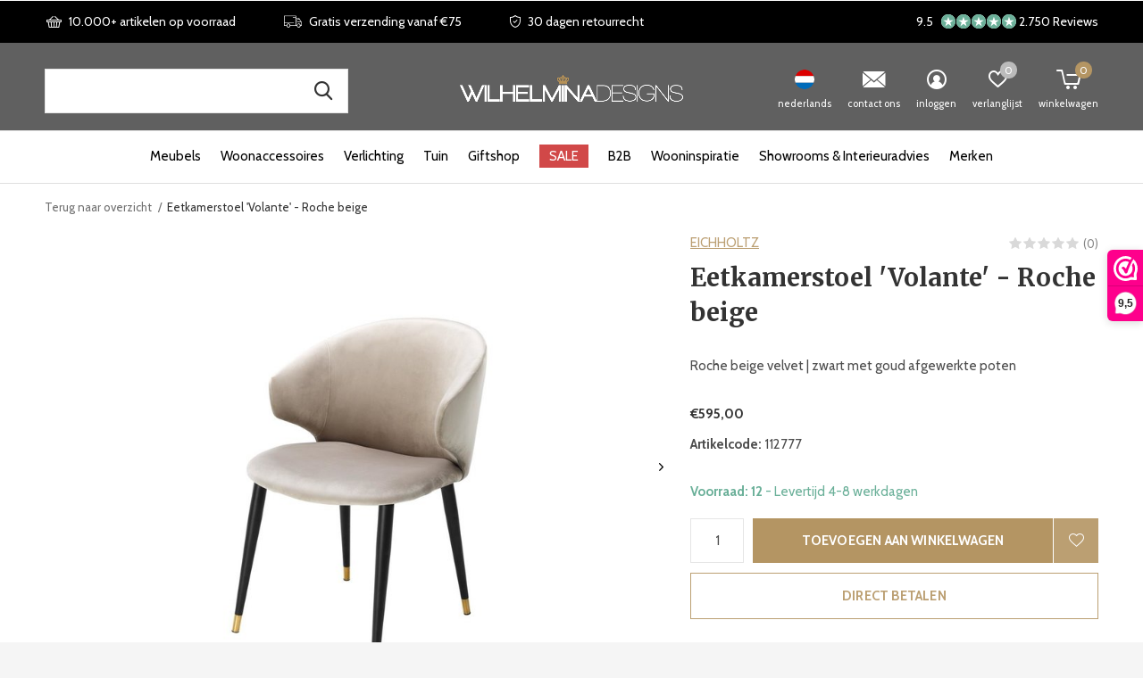

--- FILE ---
content_type: application/javascript
request_url: https://cdn.webshopapp.com/shops/15195/themes/177210/assets/custom.js?20260121113457
body_size: 17692
content:
/* -------------------------------------------

		Name:		Theme Access
		Date:		2019/03/01
		Author:		http://dmws.nl

---------------------------------------------  */

/*global jQuery, document, yall, setTimeout, Cookies, window */
var i = 0,
	img_lazy = document.querySelectorAll('img[data-src]:not(.dont)');
for (i = 0; i < img_lazy.length; i = i + 1) {
	img_lazy[i].setAttribute('loading', 'lazy');
	img_lazy[i].classList.add('lazy');
	img_lazy[i].setAttribute('src', img_lazy[i]?.dataset?.src);
}
document.addEventListener("DOMContentLoaded", function () {
	"use strict";
	// yall({
	// 	 observeChanges: true,
	// threshold: 500,
	// });
});
jQuery(function () {
  
     window.setTimeout( function(){
        if(showSecondImage == true || showSecondImage == 1){
          $('.list-collection li').on('mouseover', fetchSecondProductImage);
          $('.list-collection li').on('mouseleave', hideSecondImage);
        };	
      }, 0);
    
    function fetchSecondProductImage(){  
      if(!$(this).hasClass("no-product")) {
        if(!$('html').hasClass('mobile')){
          if ($(this).hasClass("getted-image")) {
            $(this).find('.second-image').show();
          }else{

            var self = $( this ),
                url = $( this ).data('url').replace('.html', '.ajax').replace('http://', 'https://');

            $.get(url, function(product){
              if( product.images.length > 1 ) {
                let imageSize = imageRatio + 'x',
                    imageSource = product.images[ 1 ].replace( '50x50x2', '675x495x' + imageFill );

                self.find( 'figure img' ).before( $('<img />', { src: imageSource, alt: product.title, class: 'second-image', width: '205', height: '305', loading: 'lazy' }));
              }
            });
            $(this).addClass('getted-image');
          }
        }
      }
    } 
    
    function hideSecondImage (){    
      if(!$('html').hasClass('mobile')){
    		$(this).find('.second-image').hide();
      }
		}
  
	"use strict";
	var
		// $ = jQuery.noConflict(),
		html_tag = $(document.documentElement),
		body_tag = $(document.getElementsByTagName('body')),

		footer_id = $(document.getElementById('footer')),
		top_id = $(document.getElementById('top')),

		accordion_a = $(document.getElementsByClassName('accordion-a')),
		check_color = $(document.getElementsByClassName('check-color')),
    checkout_button = $(document.getElementById('checkoutButton')),
		form_cart = $(document.getElementsByClassName('form-cart')),
		form_comment = $(document.getElementsByClassName('form-comment')),
		form_filter = $(document.getElementsByClassName('form-filter')),
		form_inline = $(document.getElementsByClassName('form-inline')),
		form_newsletter = $(document.getElementsByClassName('form-newsletter')),
		form_product = $(document.getElementsByClassName('form-product')),
		form_welcome = $(document.getElementsByClassName('form-welcome')),
		heading_rating = $(document.getElementsByClassName('heading-rating')),
		heading_wide = $(document.getElementsByClassName('heading-wide')),
		input_tag = $(':input'),
		input_inline = $(document.getElementsByClassName('input-inline')),
    list_big = $(document.getElementsByClassName('list-big')),
		list_comments = $(document.getElementsByClassName('list-comments')),
		list_collection = $(document.getElementsByClassName('list-collection')),
		list_news = $(document.getElementsByClassName('list-news')),
		list_product = $(document.getElementsByClassName('list-product')),
		list_slider = $(document.getElementsByClassName('list-slider')),
		module_featured = $(document.getElementsByClassName('module-featured')),
		module_product = $(document.getElementsByClassName('module-product')),
		singleStar = function () {
			return $('<span class="star"><span class="fill"></span></span>');
		},
		tabs_class = $('[class*="tabs"]:not(.tabs-inner, .tabs-header)'),
		ui_slider_a = $(document.getElementsByClassName('ui-slider-a')),
		loadRes = function (u, c, i) {
			if (html_tag.is('.' + i)) {
				c();
				return true;
			}
			var s = document.createElement('script');
			s.src = u;
			s.async = true;
			s.onload = c;
			document.body.appendChild(s);
			html_tag.not('.' + i).addClass(i);
			return true;
		},
		Default = {
			utils: {
				forms: function () {
					if (input_inline.length || form_newsletter.length || form_inline.length || form_welcome.length || heading_wide.filter('form').length) {
						input_inline.add(form_newsletter).add(heading_wide.filter('form')).add(form_inline).add(form_welcome).add(top_id.children('form')).find('label:not(.hidden) + :input:not(select, :button)').each(function () {
							$(this).attr('placeholder', $(this).siblings('label').text()).siblings('label').addClass('hidden').attr('aria-hidden', true);
						});
					}
					if (form_comment.length) {
						form_comment.find('label:not(.hidden) + :input:not(select, :button)').each(function () {
							$(this).attr('placeholder', $(this).siblings('label').text()).siblings('label').attr('aria-hidden', true);
						});
					}
					if (form_comment.length) {
						form_comment.find('[required]').siblings('label').append('<span class="overlay-c">*</span>');
					}
					if (input_tag.filter('[type="number"]').length) {
						input_tag.filter('[type="number"]').semanticNumber();
					}
					if (form_cart.length) {
						form_cart.each(function () {
							$(this).find('button').clone().addClass('clone').appendTo($(this));
						});
					}
					if (form_filter.length) {
						form_filter.wrapInner('<div class="inner"></div>').append('<a href="./" class="close">Close</a>').children('.inner').children(':header:not(:first-child)').add(form_filter.find('.desktop-hide :header')).addClass('header').each(function () {
							if ($(this).is(':not(.toggle)')) {
								$(this).next().addClass('hidden');
							}
						}).append('<a href="./"></a>').children('a').on('click', function () {
							$(this).closest(':header').toggleClass('toggle mobile-toggle').next().toggleClass('hidden');
							return false;
						});
						form_filter.find('.inner .submit').each(function () {
							$(this).insertAfter($(this).closest('.inner'));
						});
						form_filter.children('a.close').on('click', function () {
							html_tag.removeClass('filter-active');
							return false;
						}).closest('#content').addClass('has-filter');
						// if (jQuery.browser.mobile) {
						// 	form_filter.find('select').semanticSelect();
						// }
					}
					if (ui_slider_a.length) {
						ui_slider_a.each(function () {
							$(this).prepend('<p class="legend"><span>'+shopCurrency + $(this).find('input:first').val().replace('.', ',') + '</span> - <span>'+shopCurrency + $(this).find('input:last').val().replace('.', ',') + '</span></p>');
							$(this).append('<div class="slider"></div>').children('.slider').slider({
								range: true,
								min: +$(this).closest('.ui-slider-a').find('input:first').attr('min'),
								max: +$(this).closest('.ui-slider-a').find('input:last').attr('max'),
								step: 0.01,
								values: [$(this).closest('.ui-slider-a').find('input:first').val(), $(this).closest('.ui-slider-a').find('input:last').val()],
								slide: function (event, ui) {
									$(this).closest('.ui-slider-a').find('input:first').val(ui.values[0]);
									$(this).closest('.ui-slider-a').find('input:last').val(ui.values[1]);
									$(this).closest('.ui-slider-a').find('.legend span:first').text(shopCurrency + ui.values[0]);
									$(this).closest('.ui-slider-a').find('.legend span:last').text(shopCurrency + ui.values[1]);
								},
								stop: function () {
									$(this).closest('form').submit();
									html_tag.addClass('loading');
								}
							});
						});
					}
				},
				date: function () {
					if (footer_id.find('.date').length) {
						footer_id.find('.date').text((new Date()).getFullYear());
					}
				},
        top: function () {
					// if (top_id.children('p:not(#logo)').length) {
					// html_tag.delay(300).queue(function () {
					// var announcement = getCookie('announcement');
					// if (!announcement) $(this).addClass('has-bar').dequeue();
					// });
					// top_id.find('.announcement a.close').on('click', function () {
					// setCookie('announcement','hide',7);
					// });
					// }
					if (top_id.is('.v1')) {
						footer_id.after('<nav id="bottom"><ul>' + top_id.filter('.v1').find('#nav').children('ul:first-child').next('ul').html() + '</ul></nav>');
						html_tag.addClass('has-bottom');
					}
					if (top_id.filter(':not(.v2)').find('.list-usp:not(.mobile-hide)').length) {
						top_id.find('.list-usp:not(.mobile-hide)').each(function () {
							if ($(this).children().length > 1) {
								$(this).addClass('desktop-only').clone().removeClass('desktop-only').addClass('desktop-hide').insertAfter($(this));
								$(this).next('.desktop-hide').owlLayout().children('.inner').owlCarousel({
									loop: true,
									nav: false,
									dots: false,
									autoplay: true,
									autoplayTimeout: 3000,
									autoHeight: true,
									lazyLoad: true,
									margin: 0,
									items: 1,
									onInitialized: function () {
										$(this.$element).owlSemantic();
									},
									onTranslated: function () {
										$(this.$element).owlSemantic();
									}
								});
							}
						});
					}
				},
				ratings: function () {
					$('[data-val][data-of]').wrapInner('<span class="label"></span>').prepend('<span class="rating"></span>').each(function () {
						var i = 1,
							ss,
							rateContainer = $(this),
							maxStars = $(this).attr('data-of'),
							rate = rateContainer.data('val').toString().split('.');
						while (i <= maxStars) {
							ss = singleStar();
							rateContainer.children('.rating').append(ss);
							if (i <= rate[0]) {
                var bgold = "data:image/svg+xml,%3Csvg xmlns='http://www.w3.org/2000/svg' viewBox='0 0 16.3 16.3' enable-background='new 0 0 16.3 16.3'%3E%3Cstyle type='text/css'%3E.st0%7Bfill:%2399BC34;%7D .st1%7Bfill:%23fff;%7D%3C/style%3E%3Cpath d='M0 0v16.3h16.3V0H0zm10.6 10.3l1 3.2L8.1 11l-3.5 2.6 1.3-4.1-3.5-2.6h4.4l1.3-4.1 1.3 4.1h4.4l-3.5 2.6L8.2 11l2.4-.7zM8.1 11h.1-.1z' class='st0'/%3E%3Cpath d='M13.8 6.9H9.5L8.1 2.7 6.8 6.9H2.4l3.5 2.5-1.3 4.2L8.1 11h.1l2.1-1.6zM11.7 13.6l-1.1-3.3-2.4.7h-.1z' class='st1'/%3E%3C/svg%3E";
								ss.children().css({"width": "100%"});
							} else if (+rate[1] > 0) {
								ss.children().css('width', (rate[1] * (rate[1].length === 1 ? 10 : 1)) + '%');
								rate[1] = 0;
							}
							i = i + 1;
						}
					});
				},
				mobile: function () {
					if (jQuery.browser.mobile) {
						html_tag.removeClass('no-mobile').addClass('mobile');
					} else {
						html_tag.removeClass('mobile').addClass('no-mobile');
						if (input_tag.filter('select').length) {
							//input_tag.filter('select').semanticSelect();
							input_tag.filter('select[data-prefix]').each(function () {
								$(this).parents('.semantic-select-wrapper').find('ul li:not(.hidden) a').prepend('<span>' + $(this).attr('data-prefix') + '</span> ');
							});
						}
					}
					if (input_tag.filter('select:has([data-color])').length) {
						input_tag.filter('select:has([data-color])').addClass('has-color').closest('.semantic-select-wrapper').addClass('has-color');
					}
				},
				owl: function () {
					if (module_featured.length) {
						module_featured.each(function () {
							if ($(this).children().length > 1) {
								$(this).owlLayout().children('.inner').owlCarousel({
									loop: true,
									nav: false,
									dots: true,
									autoHeight: true,
									lazyLoad: true,
									margin: 0,
									items: 1,
                  autoplay:true,
                  autoplayTimeout:heroSpeed,
                  autoplayHoverPause:true,
									onInitialized: function () {
										$(this.$element).owlSemantic();
									},
									onTranslated: function () {
										$(this.$element).owlSemantic();
									}
								});
							}
						});
					}
					if (list_news.filter('.slider').length) {
						list_news.filter('.slider').each(function () {
							if ($(this).children().length > 1) {
								$(this).owlLayout().children('.inner').owlCarousel({
									loop: false,
									nav: true,
									dots: true,
									autoHeight: true,
									lazyLoad: true,
									margin: 25,
									items: 1,
									onInitialized: function () {
										$(this.$element).owlSemantic();
									},
									onTranslated: function () {
										$(this.$element).owlSemantic();
									},
									responsive: {
										760: {
											autoWidth: true
										}
									}
								});
							}
						});
					}
					if (list_collection.find('figure:has(img + img)').length) {
						list_collection.find('figure:has(img + img)').each(function () {
							if ($(this).children().length > 1) {
								$(this).owlLayout().children('.inner').owlCarousel({
									loop: true,
									nav: false,
									dots: true,
									autoHeight: true,
									lazyLoad: true,
									margin: 0,
									items: 1,
									onInitialized: function () {
										$(this.$element).owlSemantic();
									},
									onTranslated: function () {
										$(this.$element).owlSemantic();
									}
								});
							}
						});
					}
					if ($('link[href*="ola"]').length) {
						if (list_collection.filter('.slider').length) {
							list_collection.filter('.slider').each(function () {
								if ($(this).children().length > 1) {
									$(this).owlLayout().children('.inner').owlCarousel({
										loop: false,
										nav: true,
										dots: true,
										autoHeight: true,
										lazyLoad: true,
										margin: 0,
										onInitialized: function () {
											$(this.$element).owlSemantic();
										},
										onTranslated: function () {
											$(this.$element).owlSemantic();
										},
										responsive: {
											0: {
												autoWidth: true,
												margin: 0
											},
											760: {
												items: 3,
												autoWidth: false
											},
											1000: {
												items: 4,
												margin: 0
											}
										}
									});
								}
							});
						}
					} else {
						if (list_collection.filter('.slider').length) {
							list_collection.filter('.slider').each(function () {
								if ($(this).children().length > 1) {
                  var loopValue;
                  if ($(window).width() > 1000 && $(this).children().length > 4 ) {
                    loopValue = true;
                  } else if ( $(window).width() > 760 && $(this).children().length > 3 ) {
                    loopValue = true;  
                  } else if ( $(window).width() < 760 ) {
                    loopValue = true;
                  } else {
                    loopValue = false;
                  }
									$(this).owlLayout().children('.inner').owlCarousel({
										loop: loopValue,
										nav: true,
										dots: true,
										autoHeight: false,
										lazyLoad: true,
										margin: 15,
										onInitialized: function () {
											$(this.$element).owlSemantic();
										},
										onTranslated: function () {
											$(this.$element).owlSemantic();
										},
										responsive: {
											0: {
												autoWidth: true,
												margin: 15
											},
											760: {
												items: 3,
												autoWidth: false
											},
											1000: {
												items: 4,
												margin: 25
											}
										}
									});
								}
							});
						}
					}
					if (list_product.length) {
						list_product.each(function () {
							if ($(this).children().length > 1) {
								$(this).addClass('mobile-hide').clone().removeClass('mobile-hide').addClass('mobile-only').insertAfter($(this));
								$(this).next('.mobile-only').each(function () {
									$(this).find('[data-fancybox-group]').each(function () {
										$(this).attr('data-fancybox-group', $(this).attr('data-fancybox-group') + '2');
									});
									$(this).owlLayout().children('.inner').owlCarousel({
										loop: false,
										nav: false,
										dots: true,
										autoHeight: true,
										lazyLoad: true,
										margin: 0,
										items: 1,
										onInitialized: function () {
											$(this.$element).owlSemantic();
										},
										onTranslated: function () {
											$(this.$element).owlSemantic();
										}
									});
									$(this).find('ul.label').appendTo($(this));
								});
							}
              if ($(this).is('.slider') && $(this).children().length > 1) {
								$(this).owlLayout();
								$(this).append('<ul class="pager custom"></ul>').children('.inner').children().each(function (i) {
									$(this).find('img:first').clone().wrap('<a href="./" role="button" data-slide-index="' + i + '"></a>').parent().appendTo($(this).parents('.is-slider:first').find('.pager.custom'));
								});
								$(this).children('.inner').owlCarousel({
									loop: false,
									nav: true,
									dots: false,
									autoHeight: true,
									lazyLoad: true,
									margin: 0,
									items: 1,
									onInitialized: function () {
										$(this.$element).owlSemantic();
									},
									onTranslated: function (event) {
										$(this.$element).owlSemantic();
										$(this.$element).parents('.is-slider:first').find('[data-slide-index]').removeClass('current').parent().children('[data-slide-index="' + event.item.index + '"]').addClass('current');
									}
								});
								$(this).find('a[data-slide-index]').wrap('<li></li>').each(function () {
									if ($(this).parent().is(':first-child')) {
										$(this).addClass('current').attr('aria-pressed', true);
									} else {
										$(this).attr('aria-pressed', false);
									}
								}).on('click', function () {
									var n = $(this),
										f = n.parents('.is-slider:first');
									f.find('.pager a[data-slide-index]').each(function (k, v) {
										if ((v = $(v)).is('[data-slide-index="' + n.attr('data-slide-index') + '"]')) {
											v.attr('aria-pressed', true).addClass('current');
										} else {
											v.attr('aria-pressed', false).removeClass('current');
										}
									});
									f.find('.owl-carousel:first').trigger('to.owl.carousel', n.attr('data-slide-index'));
									return false;
								});
								$(this).find('.custom.pager').each(function () {
									if ($(this).children().length > 6) {
										$(this).addClass('thumb-slider').wrapInner('<div class="inner owl-carousel"></div>').children('.inner').children().wrap('<div class="item"></div>');
										$(this).children('.inner').owlCarousel({
											nav: true,
											dots: false,
											autoHeight: true,
											loop: false,
											items: 5,
											margin: 20,
											onInitialized: function () {
												$(this.$element).owlSemantic();
											},
											onTranslated: function () {
												$(this.$element).owlSemantic();
											},
											responsive: {
												/*0: {
													autoWidth: true,
													margin: 15
												},*/
												760: {
													items: 6,
													margin: 34
												},
												1000: {
													items: 5,
													margin: 20
												},
												1350: {
													items: 6,
													margin: 34
												}
											}
										});
									}
								});
								$(this).find('ul.label').appendTo($(this));
							}
						});
					}
					if (list_slider.length) {
						list_slider.each(function () {
							$(this).addClass('items-' + $(this).children('li').length);
							if ($(this).children().length > 1) {
								$(this).addClass('is-slider').wrapInner('<div class="inner owl-carousel"></div>').children('.inner').children().wrap('<div class="item"></div>');
								$(this).append('<ul class="pager custom"></ul>').children('.inner').children().each(function (i) {
									$(this).find('img:first').clone().wrap('<a href="./" role="button" data-slide-index="' + i + '"></a>').parent().appendTo($(this).parents('.is-slider:first').find('.pager.custom'));
								});
								$(this).children('.inner').owlCarousel({
									nav: false,
									dots: false,
									autoHeight: true,
									loop: false,
									items: 1,
									margin: 0,
									onInitialized: function () {
										$(this.$element).owlSemantic();
									},
									onTranslated: function (event) {
										$(this.$element).owlSemantic();
										$(this.$element).parents('.is-slider:first').find('[data-slide-index]').removeClass('current').parent().children('[data-slide-index="' + event.item.index + '"]').addClass('current');
									}
								});
								$(this).find('a[data-slide-index]').wrap('<li></li>').each(function () {
									if ($(this).parent().is(':first-child')) {
										$(this).addClass('current').attr('aria-pressed', true);
									} else {
										$(this).attr('aria-pressed', false);
									}
								}).on('click', function () {
									var n = $(this),
										f = n.parents('.is-slider:first');
									f.find('.pager a[data-slide-index]').each(function (k, v) {
										if ((v = $(v)).is('[data-slide-index="' + n.attr('data-slide-index') + '"]')) {
											v.attr('aria-pressed', true).addClass('current');
										} else {
											v.attr('aria-pressed', false).removeClass('current');
										}
									});
									f.find('.owl-carousel:first').trigger('to.owl.carousel', n.attr('data-slide-index'));
									return false;
								});
							}
							$(this).find('ul.label').appendTo($(this));
						});
					}
				},
				cookie: function () {
					if (Cookies.get('notification') === 'no') {
						html_tag.addClass('cookie-sent');
					}
					if (!html_tag.is('.cookie-sent')) {
						body_tag.append('<p id="cookie"><span class="text">Door het gebruiken van onze website, ga je akkoord met het gebruik van cookies om onze website te verbeteren.</span> <span class="link"><a class="close" href="./">Dit bericht verbergen</a> <a href="./">Meer over cookies</a></span></p>');
					} else {
						footer_id.after('<a class="totop" href="#root">Scroll to top</a>');
					}
					var cookie_tag = $(document.getElementById('cookie'));
					body_tag.css('padding-bottom', cookie_tag.outerHeight());
					cookie_tag.find('a.close').off().on('click', function () {
						Cookies.set('notification', 'no');
						cookie_tag.addClass('toggle').attr('aria-hidden', true).attr('focusable', false).find('a').attr('tabindex', -1);
						body_tag.css('padding-bottom', 0);
						return false;
					});
					cookie_tag.append('<a class="totop" href="#root">Scroll to top</a>');
				},
				done: function () {
					var tag = document.createElement('script');
					tag.src = scriptsUrl;
					document.body.appendChild(tag);
				},
				popups: function () {
					var loadPopup = function (id) {
							loadRes(popupUrl, function () {
								if ($.fn.semanticPopup !== undefined) {
									var cde = $(document.querySelectorAll('[class^="popup-"]:not(html)'));
									if (cde && !html_tag.is('.spi')) {
										cde.semanticPopup();
									}
									$.openPopup(id);
								}
							}, 'popup-loaded');
						},
						dt = decodeURIComponent(document.location.hash.substring(1));
          loadPopup($('.news-letter-popup'));
					$('a[data-popup]').on('click', function () {
						loadPopup($(this).attr('data-popup'));
						return false;
					});
					if (document.location.hash.length) {
						if (dt) {
							loadPopup(dt);
						}
					}
				},
				miscellaneous: function () {
          body_tag.on('lazyload-again', function (event, element) {
            element.find('img:not(.dont)').each(function() {$(this).addClass('lazy');});
            element.find('.lazy-bg').addClass('lazy-bg-loaded').removeClass('lazy-bg');
            yall();
          })
          $('input.quantity').on('change', function () {
						var guiCartClickTime = new Date().getTime(),
							guiCartLastUpdate = guiCartClickTime,
							qst = 0;
						clearTimeout(qst);
						qst = setTimeout(function () {
							guiCartUpdate($('#gui-form-cart'));
						}, 1500);
					});
					var plmin = $('.quantity').closest('.semantic-number').find('a.btn.plu, a.btn.min');
          console.log(plmin);
					if (plmin.length) {
						plmin.on('click', function () {
							//console.log('btn plu min');
							$(this).closest('.semantic-number').find('.quantity').trigger('change', true);
							return false;
						});
					}
					if (list_news.find('li:has(figure a)').length) {
						list_news.find('li:has(figure a)').each(function () {
							$(this).find('a:first').attr({
								'tabindex': -1,
								'aria-hidden': true,
								'focusable': false
							}).clone().removeAttr('tabindex aria-hidden focusable').addClass('clone').prependTo($(this));
							$(this).find('a.clone').prev().addClass('last-child').closest('li').find('a.clone').children().remove();
						});
					}
					if (accordion_a.length) {
						accordion_a.semanticAccordion().each(function () {
							if ($(this).is('.accordion-b')) {
								$(this).find('.header').addClass('toggle').next('div').show();
							}
						});
					}
					if (list_collection.length) {
						list_collection.each(function () {
							$(this).find('form :input').on('change', function () {
								$(this).closest('form').addClass('chosen');
							});
							$(this).find('li.wide').each(function () {
								$(this).clone().addClass('three').insertBefore($(this).prev());
							});
              $(this).find('li:has(.label)').addClass('has-label');
							$(this).find('li.has-label:has(li.btn:only-child)').removeClass('has-label');
						});
						$(window).on('load', function () {
							list_collection.find('li + li.empty').each(function () {
								$(this).css('height', $(this).prev().find('figure').outerHeight());
							});
						});
						$(window).on('resize', function () {
							list_collection.find('li + li.empty').each(function () {
								$(this).css('height', $(this).prev().find('figure').outerHeight());
							});
						});
					}
					if (check_color.length) {
						check_color.find('[data-color]').each(function () {
							$(this).find('label').append('<span class="color" style="background:' + $(this).attr('data-color') + '";"></span>');
						});
					}
					if (tabs_class.length) {
						tabs_class.semanticTabs();
            tabs_class.filter('.tabs-b').find('.tabs-header:first').addClass('toggle').next('.tabs-inner').addClass('toggle');
					}
					// if (module_product.length) {
					// 	module_product.filter(':not(.a)').each(function () {
					// 		$(this).find('header:first').addClass('mobile-hide module-product-header').clone().removeClass('mobile-hide').addClass('mobile-only').insertBefore($(this));
					// 	});
					// }
					if (list_comments.filter('.a').length) {
						list_comments.filter('.a').find('p').each(function () {
							if ($(this).outerHeight() > 75) {
								$(this).addClass('clip');
							}
							$(this).after('<a class="toggle" href="./">Read more</a>').next('a.toggle').on('click', function () {
								$(this).prev('.clip').removeClass('clip').next('a.toggle').remove();
								return false;
							});
						});
					}
					if (heading_rating.length) {
						heading_rating.each(function () {
							$(this).find(':header').addClass('header').append('<a class="toggle" href="./"></a>').children('a.toggle').on('click', function () {
								$(this).parents('.heading-rating').toggleClass('toggle');
								return false;
							});
						});
					}
					if (form_product.find('.fieldset:has(.check-color)').length) {
						form_product.find('.fieldset:has(.check-color)').addClass('has-colors');
					}
          checkout_button.on('click', function () {
						var formAction = $(this).closest('form').attr('action'),
							form = $(this).closest('form');
						$.ajax({
							url: formAction,
							data: form.serialize(),
							cache: false,
							success: function () {
								window.location.href = checkoutLink;
							},
							error: function () {
								alert('Something is wrong');
							}
						});
					});
          //$(window).on('load', function () {
					if (list_big.filter('.cols').length) {
						list_big.filter('.cols').each(function () {
							$(this).isotope({
								masonry: {
									columnWidth: 1
								}
							});
						});
					}
					//});
				}
			}

		};

	setTimeout(function () {
		Default.utils.date();
		Default.utils.forms();
		Default.utils.miscellaneous();
    Default.utils.top();
		Default.utils.popups();
		Default.utils.owl();
		// Default.utils.cookie();
		Default.utils.mobile();
		Default.utils.ratings();
		Default.utils.done();    
	}, 0);
});

/* CUSTOM JS */

jQuery(function ($) {
  
  if (Cookies.get('has-newsletter') != 'no') {
    newsLetterSeconds = parseFloat(newsLetterSeconds);
    newsLetterSeconds = newsLetterSeconds * 1000;
    setTimeout(
    function() 
    {
      $('.news-letter-popup').addClass('shown');
    }, newsLetterSeconds);
  }
  
  /* ------------- SHIPPING COUNTDOWN ------------- */
  
  var startTimer = false;
  
  for(var i=0; i<showDays.length; i++){
    var name = showDays[i];
    if(name == new Date().getDay()){
      startTimer = true;
    }
  }
  
  if(startTimer){
    var showFromDate = [showFrom,00,00];
    var fromDate = new Date();
    fromDate.setHours(showFromDate[0]);
    fromDate.setMinutes(showFromDate[1]);
    fromDate.setSeconds(showFromDate[2]);

    var nowDate = new Date();
    if (nowDate > fromDate && (parseInt(freeShippingFrom) > nowDate.getHours())){
      var myreset = [freeShippingFrom,00,00];
      var mycountdown = startCountdown();

      function startCountdown(){
        var enddate = calculateEndDate();
        return setInterval(function(){tickTock(calculateStartDate(),enddate)}, 1000);
      }
      function calculateStartDate(){
        return new Date();
      }
      function calculateEndDate(){
          var enddate = new Date();
          enddate.setHours(myreset[0]);
          enddate.setMinutes(myreset[1]);
          enddate.setSeconds(myreset[2]);
          return enddate;
      }
      function tickTock(startdate, enddate){
        var diff = enddate.getTime() - startdate.getTime(); 
        d = diff >= 0 ? diff : diff + 24*3600*1000;
        var h = Math.floor(d / 3600 / 1000);
        var m = Math.floor(d / 60 / 1000) - 60*h; 
        var s = Math.floor(d / 1000) - 3600*h - 60*m; 
        printCountdown(h,m,s);
      }

      function printCountdown(h,m,s){
        var zeroSec = '';
        var zeroMin = '';
        var zeroHour = '';
        if(s.toString().length < 2){ 
          zeroSec = '0'; 
        }
        if(m.toString().length < 2){
          zeroMin = '0';
        }
        if(h.toString().length < 2){
          zeroHour = '0';
        }
        var t =  zeroHour + h.toString() + ' : ' +  zeroMin + m.toString() + ' : ' + '<span class="overlay-g">' + zeroSec + s.toString() + '</span>';
        $('#mycountdown').html(t); 
      }
      $('.countdown').removeClass('hidden');
    }
    else {
    	
    }
  }
  /* ------------- LIVESEARCH ------------- */
  
  $('.search-input').attr('value','');
  
  function liveSearch(cur){
    var form = cur.closest('form');
    var type = form.data('search-type');
    var autocomplete = $('.search-autocomplete[data-search-type="'+type+'"]');
    var input = $('[data-input='+type+']');

    var query = cur.val();

    var selectedFilters = form.serialize();  

    if(query.length > 1){
      
			$('#top > form > .search-autocomplete').parents('form').addClass('full').find('a.remove').removeAttr('tabindex');
      
      var foundCategories = {};

      $.each(categories_shop, function(index, category){
        if ((category.title.toLowerCase()).indexOf(query.toLowerCase()) >= 0) {
            foundCategories[category.id] = {'title': category.title, 'url': category.url};
        }
        if (category.subs) {
          $.each(category.subs, function(index, category){
            if ((category.title.toLowerCase()).indexOf(query.toLowerCase()) >= 0) {
                foundCategories[category.id] = {'title': category.title, 'url': category.url};
            }

            if (category.subs) {
              $.each(category.subs, function(index, category){
                if ((category.title.toLowerCase()).indexOf(query.toLowerCase()) >= 0) {
                  foundCategories[category.id] = {'title': category.title, 'url': category.url};
                }
              });
            }

          });
        }
      });
      
      // console.log(foundCategories);
      var loopIndex = 0;
      $.each(foundCategories, function(index, category){
        loopIndex++;
        if (loopIndex <= 12) {
          $('.search-autocomplete .feat-categories .cats ul').append('<li><a href="'+createUrl(category.url)+'">'+category.title+'</a></li>');
        }
      });

      var jsonUrl = searchUrl + query + '?limit='+3+'&'+selectedFilters+'&format=json';
      var ajaxUrl = searchUrl + query + '/page1.ajax?limit='+3+'&'+selectedFilters;

      $.get(ajaxUrl, function(json){
          var productsHtml = [];
          $.each(json.products, function(index, product){  
            var productHtml = '';
            var productTitle = product.image.replace('50x50x2', '90x120x' + imageFill);
            productHtml += '<li>';
            productHtml += '<a href="'+product.url+'">';
            productHtml += '<span class="img">';
            productHtml += '<img src="'+productTitle+'" alt="'+productTitle+'" width="45" height="60">';
            productHtml += '</span>';
            productHtml += product.title;
            productHtml += '<span>'+ product.price.price_money +'</span>';
            productHtml += '</a>';
            productHtml += '</li>';
            productsHtml.push(productHtml);
          });

        productsHtml = productsHtml.join('');

        autocomplete.find('.list-cart.small').empty();
        autocomplete.find('.list-cart.small').html(productsHtml);
        if(productsHtml.length > 0){
        	autocomplete.find('.list-cart.small').append('<li class="btn"><a href="'+searchUrl+query+'/q='+query+'">'+ajaxTranslations['View all results']+'</a></li>');
        }else{
        	autocomplete.find('.list-cart.small').append('<li class="">'+ajaxTranslations['No products found']+'</li>');
        }
          
        });
    } 
  }
  
  $('#formSearch input').keyup(function(){
    liveSearch($(this));
  });
  
  /* ---------- AJAX VARIANTS ---------- */
  $(".variant-select-snippet span.variant").hide();
  $(".list-collection li").live('mouseenter', function(){
    if (!$(this).hasClass("no-ajax")) {

      if (!$(this).hasClass("filled")) {
      $(this).addClass('filled');
      var test = "filled";
      $(this).find( ".variant-select-snippet .variant select" ).append( $( "<option disabled selected>"+ chooseV +"</option>") );
      var self = $(this);
      var urlTest = $(this).find('.variant-select-snippet').data( "problem" ).replace( ".html", ".ajax" ).replace( "http://", "https://" );  
      $.get( urlTest, function( data ){
        if (data.variants.length != 0){
          self.find(".variant-select-snippet span.variant").show();
          self.find(".variant-select-snippet button.add-size-to-cart").removeClass('full-width');
        }
        //Object.keys( data.variants ).forEach( function( variant ){
        $.each(data.variants, function(index, variant){
          console.log(variant.id);
          var id = variant.id;
          var endis = null;
          if(data.variants[id].stock.available){
            endis = "";
          }
          else{
            endis="disabled";
          }
          self.find( ".variant-select-snippet .variant select" ).append( "<option class=option " + endis + " value='" + variant.id + "' data-price='"+ data.variants[id].price.price_money +"'>"+ data.variants[id].title +"</option>");
        });
      });
      }
    }
  });
  $(".variant-select-snippet span.variant select").on('change', function() {
    var optionSelected = $("option:selected", this),
    		optionSelectedPrice = optionSelected.data('price'),
    		priceElement = $(this).closest('li').find('.price'),
  			priceInnerElements = priceElement.children();
    priceElement.html(optionSelectedPrice);
    priceElement.append(priceInnerElements);
  });
  
  $( ".variant-select-snippet .add-size-to-cart" ).on( "click", function(e){
    if(template != 'pages/cart.rain'){
    e.preventDefault();
    var variant = $(this).parent().find( ".variant select" ).val();
    if(variant){
    var addUrl = basicUrl+"cart/add/"+ variant;
    }else{
    	var addUrl = $(this).closest('form').attr('action');
    }
    window.location.href = addUrl;
    }
  }); 
  
 if ($('main#content').children().last().attr('class') === 'form-newsletter'){
   $('main#content').children().last().addClass('homepage');
 }
  
  
 // WISHTLIST 
 $('.add-to-wishlist').on('click', function(){
    if (loggedIn) {
      var url = $(this).data('url');
      $(this).addClass('in-wishlist');        
      $(".items").addClass("jello-horizontal").delay(1000).queue(function(){
          $(this).removeClass("jello-horizontal").dequeue();
      });
//       var data = null;
//       $.post(url, function(data, status){
        
//       });
//       $.post(window.location.href, function(data, status){
        
//       });
      
//       console.log(data);
      // $.ajax({
      //   type: "POST",
      //   url: url,
      // });
      // $.ajax({
      //   type: "POST",
      //   url: window.location.href,
      // });
      $.ajax({
        type: "post",
        url: url,
        success: function (data) {
            $.ajax({
                type: "post",
                url: window.location.href,
                success: function (data) {
                  setTimeout(function(){
                    refreshWishlist();
                    // location.reload();
                  }, 300);
                }
            });
        }
    });
      
    }
  });
  if (shopSsl) {
    refreshWishlist();
  }
  function refreshWishlist () {
  if (loggedIn) {
    // console.log('test');
    $.get(wishlistUrl, function(data){
      var wishlist = data.wishlist;
      var items = 0;
      var wishlistIds = [];

      $.each(wishlist, function(index, item){
        items++;
        var product = item.item;
        wishlistIds.push(product.id);
      });
      var wishlistBtn = $('.add-to-wishlist'); 
      $.each(wishlistBtn, function(){
        var curId = $(this).data('id');
        var cur = $(this);
        if($.inArray(curId, wishlistIds) > -1){
          cur.addClass('in-wishlist');
        } else {
          cur.removeClass('in-wishlist');
        }    
      });
      if (items > 0) {
        $('[data-wishlist-items]').html(items);
      } else {
        $('[data-wishlist-items]').html('0');
      }
    });
  }
  }
  
  $('.open-login').on('click', function(){
    $(document.documentElement).addClass('login-active');
  });
  // END WISHLIST
  
  // COMPARE
  $('.open-compare').on('click', function(){
    $(document.documentElement).addClass('compare-active');
  });
  
  $('.compare-check').live('change', function(){
  	var cur = $(this);
    if ($(this).is(':checked')) {
    	var url = cur.data('add-url');
    } else {
    	var url = cur.data('del-url');
    }
    
    $.ajax({ type: "POST", url: url, });
    
    setTimeout(function(){
    	compare();
    }, 500);
    
  });
  
  $('.delete-compare').live('click', function(){
  	var url = $(this).attr('data-del-url');
    
    $(this).closest('.compare-product').remove();
    $.ajax({ type: "POST", url: url, });
    
    setTimeout(function(){
    	compare();
    }, 500);
    
  });
  
  function compare() {

    $.get(compareUrl, function(data){

        var products = data.page.compare;
        var compareIds = [];

        if (products) {
          products = products.reverse();
        }

        $('.compare-products').empty();

        if (products) {
          $('#compare-btn').addClass('active');
          $('[data-compare-items]').html(products.length);
        } else {
          $('#compare-btn').removeClass('active');
          $(document.documentElement).removeClass('compare-active');
          $('[data-compare-items]').html(0);
        }      

        if (products) {
        $.each(products, function(index, product){
          var html = '';
          compareIds.push(product.id);

            html += '<li class="compare-product">';
            html += '<figure>';
            html += '<img src="'+createImage(product.image, '220x260x1')+'" width="110" height="130">';
            html += '</figure>';
            html += '<h3>';
            html += '<span class="strong">'+product.brand.title+'</span>';
            html += '<a href="'+createUrl(product.url)+'" title="'+product.fulltitle+'">'+ product.title+'</a>';
            html += '<span>'+ product.variant+'</span>';
            html += '</h3>';
            html += '<p class="price">'+money(product.price.price)+'</p>';
            html += '<ul><li>';
            html += '<a class="delete-compare" data-del-url="'+createUrl(('compare/delete/'+product.vid))+'" href="javascript:;">'+ajaxTranslations['Delete']+'</a>';
            html += '</li></ul>';
            html += '</li>';

          $('.compare-products').prepend(html);

        });

        }

        $('.compare-check').each(function(){
          var curId = $(this).attr('data-id');
          curId = parseFloat(curId);
          var cur = $(this);

          if($.inArray(curId, compareIds) > -1){
             cur.prop('checked', 'checked');
          } else {
            cur.removeAttr('checked');
          }    
        });
      });
    }
		// END COMPARE
  
  	// JS HELPERS
    function createUrl(url) {
      url = basicUrl+url;
      return url;
    }
    function createUrlAssets(url) {
      url = assetsUrl+url;
      return url;
    }
    function createImage(id, format) {
      var imageUrl = '//static.webshopapp.com/shops/'+pad(shopId, 6)+'/files/'+pad(id, 9)+'/'+format+'/image.jpg';
      return imageUrl;
    }
    function money (price) {
      //price = parseFloat(price);
      price = parseFloat(price).toFixed(2);
      price += '';
      var x = price.split('.');
      var x1 = x[0];
      var x2 = x.length > 1 ? '.' + x[1] : '';
      var rgx = /(\d+)(\d{3})/;
      while (rgx.test(x1)) {
          x1 = x1.replace(rgx, '$1' + ',' + '$2');
      }
      var x3 =  (x1 + x2).split('.');
      var x4 = x3[0].replace(',', '.') + ',' + x3[1]; 
      if (price) {
        if ((priceStatus == 'login' && !loggedIn) || !priceStatus) {
          var priceMoney = shopCurrency+'--,--';
        } else {
          var priceMoney = shopCurrency+''+ x4;
        }
        if (shopCurrency == '$') {
          priceMoney = priceMoney.replace(',', '.');
        }
      } else {
        var priceMoney = '';
      }
      return priceMoney;
    }

    function pad (str, max) {
      str = str.toString();
      return str.length < max ? pad("0" + str, max) : str;
    }

    // function urlencode(str){
    //   return encodeURIComponent(str).replace(/!/g, '%21').replace(/'/g, '%27').replace(/\(/g, '%28').
    //     replace(/\)/g, '%29').replace(/\*/g, '%2A').replace(/%20/g, '+');
    // }
  	// END JS HELPERS
  
  	$('.product-configure-custom-option').wrap('<p></p>');
  
	/* ---------------- AJAX ADD TO CART, CARTPAGE ---------------- */

  if(template === 'pages/cart.rain'){
    $('.add-size-to-cart').on('click', function(e){
      e.preventDefault();
      var url = $(this).parents('form').attr('action');
      console.log(url);
      $.ajax({
        url: url,
        cache: true,
        success: function(data){
          window.location.href = window.location.origin + "/cart";
        }
      });
    });
    /* Loyalty rewards - START */
    $.ajax({
      url: basicUrl + "services/getEvaluateCartRewards/", 
      success: function(result){
        if(result.rewards){
          $.each(result.rewards, function(i, item) {
            var id = item.reward_id;
            var title = item.reward_name;
            var points = item.reward_points;
            var amount = item.discount_amount;
            var product = item.product_name;
            var quote_item_id = item.quote_item_id;
            var html = '<form action="' + basicUrl + 'cart/applyReward/" method="post"><div><div class="title">' + title + '</div><div class="for-product">'+ validFor +' ' + product + '</div></div><div class="actions"><span class="points">' + points + ' ' + pointsTranslation + '</span><button type="submit" class="gui-cart-rewards-list-apply-btn">'+ applyTranslation +'</button></div><input type="hidden" name="reward_id" value="' + id + '"></form>';
            $(".rewards-wrapper .rewards").append(html);
          });
        } else {
          $(".rewards .rewards-list").append(noRewards);
        }
      }
    });
    $.ajax({
      url: basicUrl + 'account/rewards/?format=json',
      success: function(data){
        if (data.account) {
          var points = data.account.points;
        }
        if(points){
          $('.total-points span').html(points);
        } else {
          $('.total-points').remove();
        }
      }
    });
    /* Loyalty rewards - END */
  }
	if(instaUser){
    $.ajax({
      url: 'https://apps.dmws.nl/instagram/getmedia.php?userToken=' + instaUser,
      success: function(data){
        var i = 1;
        amount = parseFloat(amount);
        $.each(data.data, function( key, value ) {
          if(value.media_type != 'VIDEO'){
           $('#instafeed').append('<div><a href="' + value.permalink + '" target="_blank"><img src="' + value.media_url + '" width="280" height="280"><ul>'+view+'</ul></a></div>');
          }else{
           $('#instafeed').append('<div><a href="' + value.permalink + '" target="_blank"><video width="280" height="280" autoplay muted loop><source src="' + value.media_url + '" type="video/mp4"></video><ul>'+view+'</ul></a></div>');
          }
          if (i == amount) {
            return false;
      		}
          i++;
        });
      }
    });
  }
  
  $(".filter-wrapper .toggle:contains('Categorie'), .filter-wrapper .toggle:contains('Kategorie'), .filter-wrapper .toggle:contains('Category'), .filter-wrapper .toggle:contains('Catégorie')").parent().addClass("disable-category");
  $(".filter-wrapper .header").append('<a href="./"></a>').children('a').on('click', function (e) {
    e.preventDefault();
    if ($(window).width() > 1000 ) {
      var toggleClass = "hidden";
    } else {
      var toggleClass = "show";
    }
    $(this).closest('.header').toggleClass('toggle mobile-toggle').next().toggleClass(toggleClass);
  });
  
  var url = $(location).attr("href");
  if (url.match("/sale/")) {
    $('.form-filter .disable-category').css("display", "block");
  }
  else if (url.match("/brands/")) {
    $('.form-filter .disable-category').css("display", "block");
  }
  else {
  }
});

window["commonninja-js-sdk"]=function(e){function t(i){if(n[i])return n[i].exports;var o=n[i]={i:i,l:!1,exports:{}};return e[i].call(o.exports,o,o.exports,t),o.l=!0,o.exports}var n={};return t.m=e,t.c=n,t.d=function(e,n,i){t.o(e,n)||Object.defineProperty(e,n,{configurable:!1,enumerable:!0,get:i})},t.n=function(e){var n=e&&e.__esModule?function(){return e.default}:function(){return e};return t.d(n,"a",n),n},t.o=function(e,t){return Object.prototype.hasOwnProperty.call(e,t)},t.p="",t(t.s=7)}([function(e,t,n){"use strict";n.d(t,"a",function(){return i}),n.d(t,"b",function(){return a}),n.d(t,"f",function(){return c}),n.d(t,"c",function(){return s}),n.d(t,"d",function(){return l}),n.d(t,"e",function(){return u});var i,o=n(1);!function(e){e.INSTALL="INSTALL",e.REQUEST="REQUEST",e.IMPRESSION="IMPRESSION",e.VIEW="VIEW"}(i||(i={}));var r;!function(e){e.CLICK="click",e.HOVER="hover",e.SCROL="scroll"}(r||(r={}));var a;!function(e){e.CLIENT="client",e.ENGAGEMENT="engagement"}(a||(a={}));var c="CommonNinja",s="cn_uc__",l=Object(o.b)("cnApiBaseUrl"),u={COMMONNINJA_PLUGIN_LOADED:"COMMONNINJA_PLUGIN_LOADED",COMMONNINJA_PLUGIN_REQUESTED_DATA:"COMMONNINJA_PLUGIN_REQUESTED_DATA",COMMONNINJA_DIMENSIONS_UPDATE:"COMMONNINJA_DIMENSIONS_UPDATE",COMMONNINJA_STYLES_UPDATE:"COMMONNINJA_STYLES_UPDATE",COMMONNINJA_PARENT_WINDOW_SCROLL:"COMMONNINJA_PARENT_WINDOW_SCROLL",COMMONNINJA_ENGAGEMENT_EVENT:"COMMONNINJA_ENGAGEMENT_EVENT",COMMONNINJA_OPEN_POPUP:"COMMONNINJA_OPEN_POPUP",COMMONNINJA_UPDATE_POPUP_STYLES:"COMMONNINJA_UPDATE_POPUP_STYLES",COMMONNINJA_UPDATE_POPUP_URL:"COMMONNINJA_UPDATE_POPUP_URL",COMMONNINJA_DISPATCH_ACTION_TO_FRAME:"COMMONNINJA_DISPATCH_ACTION_TO_FRAME",COMMONNINJA_CLOSE_POPUP:"COMMONNINJA_CLOSE_POPUP",COMMONNINJA_USER_CONTEXT_UPDATED:"COMMONNINJA_USER_CONTEXT_UPDATED",COMMONNINJA_SCROLL_TO:"COMMONNINJA_SCROLL_TO"}},function(e,t,n){"use strict";function i(){return window.location.href}function o(e){if(window[e])return window[e];try{var t=new URL(i()).searchParams,n=t.get(e)||(null===window||void 0===window?void 0:window.localStorage.getItem(e));if(n)return n}catch(e){}return""}function r(e,t){var n="";try{var i=new URL(e).searchParams,o=decodeURIComponent(i.get("cnPluginPath")||"");if(o.includes(",")||o.includes(":")){o.split(",").forEach(function(e){var i=e.split(":"),o=i[0],r=i[1];o===t&&(n=r||"")})}else n=o}catch(e){}return n.startsWith("/")&&(n=n.substring(1)),n}t.c=i,t.b=o,t.a=r},function(e,t,n){"use strict";function i(e,t){var n;(null===(n=null===e||void 0===e?void 0:e.contentWindow)||void 0===n?void 0:n.postMessage)?e.contentWindow.postMessage(JSON.stringify(t),"*"):window.postMessage(JSON.stringify(t),"*")}function o(){var e=window.addEventListener?"addEventListener":"attachEvent";(0,window[e])("attachEvent"===e?"onmessage":"message",function(e){if(e.data){var t={};try{t="string"==typeof e.data?JSON.parse(e.data):e.data}catch(e){}if(!t.compId)return;switch(t.type){case w.e.COMMONNINJA_DIMENSIONS_UPDATE:f(t.compId,t.height,t.width);break;case w.e.COMMONNINJA_STYLES_UPDATE:d(t.compId,t.styles,t.elmToUpdate);break;case w.e.COMMONNINJA_SCROLL_TO:p(t.compId,t.scrollType,t.scrollParams);break;case w.e.COMMONNINJA_PLUGIN_REQUESTED_DATA:Object(v.d)(t.compId,w.b.CLIENT,w.a.REQUEST);break;case w.e.COMMONNINJA_PLUGIN_LOADED:Object(v.d)(t.compId,w.b.CLIENT,w.a.IMPRESSION),u(t.compId);break;case w.e.COMMONNINJA_ENGAGEMENT_EVENT:Object(v.d)(t.compId,w.b.ENGAGEMENT,t.eventType,{eventVersion:t.version||"",eventSubType:t.eventSubType,entityPath:t.entityPath});break;case w.e.COMMONNINJA_OPEN_POPUP:r(t.popupId,t.url,t.overlayStyles,t.iframeStyles);break;case w.e.COMMONNINJA_UPDATE_POPUP_STYLES:a(t.popupId,t.overlayStyles,t.iframeStyles);break;case w.e.COMMONNINJA_UPDATE_POPUP_URL:c(t.popupId,t.url);break;case w.e.COMMONNINJA_CLOSE_POPUP:s(t.popupId);break;case w.e.COMMONNINJA_DISPATCH_ACTION_TO_FRAME:var n=document.querySelector("#"+t.frameId);n?("IFRAME"!==n.tagName&&(n=n.querySelector("iframe")),i(n,t.actionData)):Object(m.a)('Could not find frame "#'+t.frameId+'"')}}},!1)}function r(e,t,n,i){if(void 0===n&&(n={}),void 0===i&&(i={}),!document.querySelector("#"+(e||""))){var o=document.createElement("iframe");Object.keys(i).forEach(function(e){o.style[e]=i[e]}),o.frameBorder="0",o.src=t,o.id=e+"-iframe";var r=document.createElement("div");Object.keys(n).forEach(function(e){r.style[e]=n[e]}),r.id=e,r.appendChild(o),document.body.appendChild(r)}}function a(e,t,n){void 0===t&&(t={}),void 0===n&&(n={});var i=document.querySelector("#"+e+"-iframe");i&&Object.keys(n).forEach(function(e){i.style[e]=n[e]});var o=document.querySelector("#"+e);o&&Object.keys(t).forEach(function(e){o.style[e]=t[e]})}function c(e,t){var n=document.querySelector("#"+e+"-iframe");n&&(n.src=t)}function s(e){var t=document.querySelector("#"+e);t&&(t.outerHTML="")}function l(e){return e.top+e.height/5<=(window.innerHeight||document.documentElement.clientHeight)&&e.top>=0&&e.left>=0&&e.right<=(window.innerWidth||document.documentElement.clientWidth)}function u(e){var t=window[w.f].installedPlugins[e];if(!t||!t.iframeElm)return Object(m.a)('Could not report view for plugin "'+e+'".'),{bounding:{},inViewport:!1};var n=t.wrapperElm.getBoundingClientRect()||{},i=l(n);return(null===t||void 0===t?void 0:t.reportedEvents.indexOf(w.a.IMPRESSION))>=0&&t.reportedEvents.indexOf(w.a.VIEW)<0&&i&&(Object(m.a)("Reporting view for plugin",t.id),Object(v.d)(t.id,w.b.CLIENT,w.a.VIEW)),{bounding:n,inViewport:i}}function d(e,t,n){void 0===t&&(t={}),void 0===n&&(n="wrapper");var i=window[w.f].installedPlugins[e];i&&Object.keys(t).forEach(function(e){"wrapper"!==n&&"both"!==n||(i.wrapperElm.style[e]=t[e]),"iframe"!==n&&"both"!==n||(i.iframeElm.style[e]=t[e])})}function f(e,t,n){var i=window[w.f].installedPlugins[e];if(i){var o=i.wrapperElm.querySelector("iframe");"number"==typeof t&&(o.style.height=t+"px",o.style.minHeight=t+"px"),"number"==typeof n&&(o.style.width=n+"px",i.wrapperElm.style.width=n+"px")}}function p(e,t,n){if(Object(m.a)("scroll triggered",t,n),"top"===t)window.scroll({behavior:"smooth",top:0});else if("bottom"===t)window.scroll({behavior:"smooth",top:window.outerHeight});else{var i=document.querySelector(n.selector);if(!i)return;window.scroll({behavior:"smooth",top:i.offsetTop})}}t.c=i,t.a=o,t.b=u;var w=n(0),v=n(5),m=n(3)},function(e,t,n){"use strict";function i(){for(var e=[],t=0;t<arguments.length;t++)e[t]=arguments[t];(Object(o.c)().includes("cnDebug=true")||Boolean(null===window||void 0===window?void 0:window.localStorage.getItem("cnDebug")))&&console.log.apply(console,e)}t.a=i;var o=n(1)},function(e,t,n){"use strict";function i(e,t){return o(this,void 0,void 0,function(){var n;return r(this,function(i){try{n=new XMLHttpRequest,n.open("GET",e),n.send(),n.onreadystatechange=function(){if(4===this.readyState){var e="{}";e=200===this.status?n.responseText:JSON.stringify({success:!1,message:"Could not make request."}),t&&t(e)}}}catch(e){t&&t(JSON.stringify({success:!1,message:e.message||"Could not make request."}))}return[2]})})}t.a=i;var o=this&&this.__awaiter||function(e,t,n,i){function o(e){return e instanceof n?e:new n(function(t){t(e)})}return new(n||(n=Promise))(function(n,r){function a(e){try{s(i.next(e))}catch(e){r(e)}}function c(e){try{s(i.throw(e))}catch(e){r(e)}}function s(e){e.done?n(e.value):o(e.value).then(a,c)}s((i=i.apply(e,t||[])).next())})},r=this&&this.__generator||function(e,t){function n(e){return function(t){return i([e,t])}}function i(n){if(o)throw new TypeError("Generator is already executing.");for(;s;)try{if(o=1,r&&(a=2&n[0]?r.return:n[0]?r.throw||((a=r.return)&&a.call(r),0):r.next)&&!(a=a.call(r,n[1])).done)return a;switch(r=0,a&&(n=[2&n[0],a.value]),n[0]){case 0:case 1:a=n;break;case 4:return s.label++,{value:n[1],done:!1};case 5:s.label++,r=n[1],n=[0];continue;case 7:n=s.ops.pop(),s.trys.pop();continue;default:if(a=s.trys,!(a=a.length>0&&a[a.length-1])&&(6===n[0]||2===n[0])){s=0;continue}if(3===n[0]&&(!a||n[1]>a[0]&&n[1]<a[3])){s.label=n[1];break}if(6===n[0]&&s.label<a[1]){s.label=a[1],a=n;break}if(a&&s.label<a[2]){s.label=a[2],s.ops.push(n);break}a[2]&&s.ops.pop(),s.trys.pop();continue}n=t.call(e,s)}catch(e){n=[6,e],r=0}finally{o=a=0}if(5&n[0])throw n[1];return{value:n[0]?n[1]:void 0,done:!0}}var o,r,a,c,s={label:0,sent:function(){if(1&a[0])throw a[1];return a[1]},trys:[],ops:[]};return c={next:n(0),throw:n(1),return:n(2)},"function"==typeof Symbol&&(c[Symbol.iterator]=function(){return this}),c}},function(e,t,n){"use strict";function i(e){var t=null===window||void 0===window?void 0:window.location.pathname,n=Object(h.a)();n.lastActivity=Date.now(),n.websiteSession.clicks+=1,n.pageSession[t]&&(n.pageSession[t].clicks+=1);var i=e.target,o=i.tagName,r=i.id,a=i.classList;n.lastElementClick=[o.toLowerCase()],r&&n.lastElementClick.push("#"+r),a.length>0&&(n.lastElementClick=g(g([],n.lastElementClick),a.toString().split(" ").map(function(e){return"."+e}))),Object(v.a)("lastElementClick",n.lastElementClick),Object(h.c)(n),window.setTimeout(function(){var e=Object(h.a)();e.lastElementClick=[],Object(v.a)("resetting lastElementClick",e.lastElementClick),Object(h.c)(e);var t=null===window||void 0===window?void 0:window.location.href;e.currentUrl!==t&&(Object(v.a)("Route was changed to",t),window[f.f].init())},1500)}function o(e){var t=Object(h.a)();if(!e.toElement&&!e.relatedTarget){if(t.hasExitIntent)return;t.hasExitIntent=!0,Object(h.c)(t)}}function r(e){var t=Object(h.a)();t.hasExitIntent&&(t.hasExitIntent=!1,Object(h.c)(t))}function a(){var e=this;document.addEventListener("click",i.bind(this)),setTimeout(function(){document.addEventListener("mouseout",o.bind(e)),document.addEventListener("mouseover",r.bind(e))},5e3),document.addEventListener("scroll",N)}function c(){b||(Object(v.a)("Route changed."),b=!0,window.setTimeout(function(){window[f.f].destroy(!0),window[f.f].init(),b=!1},1e3))}function s(){var e=history.pushState;history.pushState=function(){var t=e.apply(this,arguments);return window.dispatchEvent(new Event("pushstate")),window.dispatchEvent(new Event("locationchange")),t};var t=history.replaceState;history.replaceState=function(){var e=t.apply(this,arguments);return window.dispatchEvent(new Event("replacestate")),window.dispatchEvent(new Event("locationchange")),e},window.addEventListener("popstate",function(){window.dispatchEvent(new Event("locationchange"))}),window.addEventListener("hashchange",c,!1),window.addEventListener("locationchange",c,!1)}function l(e){if(void 0===e&&(e=500),"undefined"==typeof PerformanceObserver)return Object(v.a)("PerformanceObserver is not supported."),!0;var t;new PerformanceObserver(function(n){n.getEntries().filter(function(e){return"xmlhttprequest"===e.initiatorType}).forEach(function(n){Object(v.a)("Made fetch request",n.name),t&&clearTimeout(t),t=setTimeout(function(){Object(v.a)("(idle) After "+e/1e3+" sec"),n.name.includes("www.commoninja.com")||n.name.includes("cdn.commoninja.com")?Object(v.a)("Skipping init for",n.name):window[f.f].init()},e)})}).observe({entryTypes:["resource"]})}function u(e,t,n,i){return O(this,void 0,void 0,function(){var o,r,a,c,s,l;return E(this,function(u){if(o=window[f.f].installedPlugins[e],r=encodeURIComponent(Object(m.c)()),o&&o.muteEvents)return[2];if(t===f.b.CLIENT&&(null===o||void 0===o||o.reportedEvents.push(n)),a=f.d||"https://www.commoninja.com",c="",i&&"object"==typeof i)for(s in i)l="object"==typeof i[s]?JSON.stringify(i[s]):i[s],c+="&"+s+"="+l;return Object(p.a)(a+"/api/v1/event/report/"+e+"?groupType="+t+"&eventType="+n+c+"&refUrl="+r),[2]})})}function d(){if(!document.body)return!0;var e=window.scrollY,t=document.body.offsetHeight||0,n=window.innerHeight,i=e/(t-n),o=Math.round(100*i);Object(h.d)({scrollPercantage:o,lastActivity:Date.now()}),Object.keys(window[f.f].installedPlugins).map(function(e){var t=window[f.f].installedPlugins[e];t.iframeElm||(window[f.f].installedPlugins[e].iframeElm=t.wrapperElm.querySelector("div:first-child"),t.iframeElm=t.wrapperElm.querySelector("div:first-child"));var n=Object(w.b)(e),i=n.bounding,o=n.inViewport;return i&&t.iframeElm?(Object(w.c)(t.iframeElm,{inViewport:o,type:f.e.COMMONNINJA_PARENT_WINDOW_SCROLL,fromTop:i.top,windowHeight:window.innerHeight,compId:t.id}),t):void Object(v.a)('Could not calculate bounding for plugin "'+e+'".')})}t.a=a,t.c=s,t.b=l,t.d=u;var f=n(0),p=n(4),w=n(2),v=n(3),m=n(1),h=n(6),O=this&&this.__awaiter||function(e,t,n,i){function o(e){return e instanceof n?e:new n(function(t){t(e)})}return new(n||(n=Promise))(function(n,r){function a(e){try{s(i.next(e))}catch(e){r(e)}}function c(e){try{s(i.throw(e))}catch(e){r(e)}}function s(e){e.done?n(e.value):o(e.value).then(a,c)}s((i=i.apply(e,t||[])).next())})},E=this&&this.__generator||function(e,t){function n(e){return function(t){return i([e,t])}}function i(n){if(o)throw new TypeError("Generator is already executing.");for(;s;)try{if(o=1,r&&(a=2&n[0]?r.return:n[0]?r.throw||((a=r.return)&&a.call(r),0):r.next)&&!(a=a.call(r,n[1])).done)return a;switch(r=0,a&&(n=[2&n[0],a.value]),n[0]){case 0:case 1:a=n;break;case 4:return s.label++,{value:n[1],done:!1};case 5:s.label++,r=n[1],n=[0];continue;case 7:n=s.ops.pop(),s.trys.pop();continue;default:if(a=s.trys,!(a=a.length>0&&a[a.length-1])&&(6===n[0]||2===n[0])){s=0;continue}if(3===n[0]&&(!a||n[1]>a[0]&&n[1]<a[3])){s.label=n[1];break}if(6===n[0]&&s.label<a[1]){s.label=a[1],a=n;break}if(a&&s.label<a[2]){s.label=a[2],s.ops.push(n);break}a[2]&&s.ops.pop(),s.trys.pop();continue}n=t.call(e,s)}catch(e){n=[6,e],r=0}finally{o=a=0}if(5&n[0])throw n[1];return{value:n[0]?n[1]:void 0,done:!0}}var o,r,a,c,s={label:0,sent:function(){if(1&a[0])throw a[1];return a[1]},trys:[],ops:[]};return c={next:n(0),throw:n(1),return:n(2)},"function"==typeof Symbol&&(c[Symbol.iterator]=function(){return this}),c},g=this&&this.__spreadArray||function(e,t){for(var n=0,i=t.length,o=e.length;n<i;n++,o++)e[o]=t[n];return e},N=function(e,t){var n;return function(){n&&clearTimeout(n),n=setTimeout(e,t)}}(function(){d()},50),b=!1},function(e,t,n){"use strict";function i(){return/iPhone|iPad|iPod|Android/i.test((null===navigator||void 0===navigator?void 0:navigator.userAgent)||"")?"mobile":"desktop"}function o(){var e,t,n,o;return{country:"",language:(null===(e=null===navigator||void 0===navigator?void 0:navigator.languages)||void 0===e?void 0:e[0])||(null===navigator||void 0===navigator?void 0:navigator.language)||"en-US",timezone:(null===(o=null===(n=null===(t=null===Intl||void 0===Intl?void 0:Intl.DateTimeFormat)||void 0===t?void 0:t.call(Intl))||void 0===n?void 0:n.resolvedOptions)||void 0===o?void 0:o.call(n).timeZone)||"",domain:null===window||void 0===window?void 0:window.location.origin,currentUrl:null===window||void 0===window?void 0:window.location.href,currentPage:null===window||void 0===window?void 0:window.location.pathname,device:i(),lastActivity:Date.now(),pageSession:{},scrollPercantage:0,hasExitIntent:!1,lastElementClick:[],websiteSession:{firstVisit:Date.now(),lastVisit:Date.now(),clicks:0,pages:0,visits:0},widgetSession:{},version:1,dimensions:{width:window.innerWidth,height:window.outerHeight}}}function r(){try{var e=null===window||void 0===window?void 0:window.localStorage.getItem(u.c);return e?JSON.parse(e):null}catch(e){return null}}function a(e){try{null===window||void 0===window||window.localStorage.setItem(u.c,JSON.stringify(e))}catch(e){}return Object.keys(window[u.f].installedPlugins).map(function(t){var n=window[u.f].installedPlugins[t];return Object(d.c)(n.iframeElm,{type:u.e.COMMONNINJA_USER_CONTEXT_UPDATED,compId:n.id,userContext:e}),n}),e}function c(){var e,t=r();t||(t=o());var n=null===window||void 0===window?void 0:window.location.href,c=null===window||void 0===window?void 0:window.location.pathname;t.hasExitIntent=!1,t.currentUrl=n,t.currentPage=c,t.domain=null===window||void 0===window?void 0:window.location.origin,t.device=i(),t.lastActivity=Date.now(),t.websiteSession=f(f({},t.websiteSession),{lastVisit:Date.now(),clicks:0,visits:((null===(e=t.websiteSession)||void 0===e?void 0:e.visits)||0)+1}),t.pageSession||(t.pageSession={}),t.pageSession[c]||(t.pageSession[c]={clicks:0,visits:0,firstVisit:Date.now(),lastVisit:Date.now()},t.websiteSession.pages+=1),t.pageSession[c].lastVisit=Date.now(),t.pageSession[c].clicks=0,t.pageSession[c].visits+=1,t.widgetSession||(t.widgetSession={}),t.dimensions||(t.dimensions={}),t.dimensions.width=window.innerWidth,t.dimensions.height=window.outerHeight,a(t),window.setTimeout(function(){a(t)},1e3)}function s(e){a(f(f({},r()),e))}function l(e){var t,n,i,o=(null===(n=r())||void 0===n?void 0:n.widgetSession)||{},a=(null===(i=o[e])||void 0===i?void 0:i.views)||[];a.length>100&&a.splice(0,a.length-100),s({widgetSession:f(f({},o),(t={},t[e]={views:p(p([],a),[Date.now()])},t))})}t.a=r,t.c=a,t.b=c,t.d=s,t.e=l;var u=n(0),d=n(2),f=this&&this.__assign||function(){return f=Object.assign||function(e){for(var t,n=1,i=arguments.length;n<i;n++){t=arguments[n];for(var o in t)Object.prototype.hasOwnProperty.call(t,o)&&(e[o]=t[o])}return e},f.apply(this,arguments)},p=this&&this.__spreadArray||function(e,t){for(var n=0,i=t.length,o=e.length;n<i;n++,o++)e[o]=t[n];return e}},function(e,t,n){"use strict";Object.defineProperty(t,"__esModule",{value:!0});var i=n(0),o=n(4),r=n(5),a=n(2),c=n(3),s=n(1),l=n(6),u=this&&this.__awaiter||function(e,t,n,i){function o(e){return e instanceof n?e:new n(function(t){t(e)})}return new(n||(n=Promise))(function(n,r){function a(e){try{s(i.next(e))}catch(e){r(e)}}function c(e){try{s(i.throw(e))}catch(e){r(e)}}function s(e){e.done?n(e.value):o(e.value).then(a,c)}s((i=i.apply(e,t||[])).next())})},d=this&&this.__generator||function(e,t){function n(e){return function(t){return i([e,t])}}function i(n){if(o)throw new TypeError("Generator is already executing.");for(;s;)try{if(o=1,r&&(a=2&n[0]?r.return:n[0]?r.throw||((a=r.return)&&a.call(r),0):r.next)&&!(a=a.call(r,n[1])).done)return a;switch(r=0,a&&(n=[2&n[0],a.value]),n[0]){case 0:case 1:a=n;break;case 4:return s.label++,{value:n[1],done:!1};case 5:s.label++,r=n[1],n=[0];continue;case 7:n=s.ops.pop(),s.trys.pop();continue;default:if(a=s.trys,!(a=a.length>0&&a[a.length-1])&&(6===n[0]||2===n[0])){s=0;continue}if(3===n[0]&&(!a||n[1]>a[0]&&n[1]<a[3])){s.label=n[1];break}if(6===n[0]&&s.label<a[1]){s.label=a[1],a=n;break}if(a&&s.label<a[2]){s.label=a[2],s.ops.push(n);break}a[2]&&s.ops.pop(),s.trys.pop();continue}n=t.call(e,s)}catch(e){n=[6,e],r=0}finally{o=a=0}if(5&n[0])throw n[1];return{value:n[0]?n[1]:void 0,done:!0}}var o,r,a,c,s={label:0,sent:function(){if(1&a[0])throw a[1];return a[1]},trys:[],ops:[]};return c={next:n(0),throw:n(1),return:n(2)},"function"==typeof Symbol&&(c[Symbol.iterator]=function(){return this}),c};!function(){function e(){var e=Array.from(document.querySelectorAll(h));Object(c.a)("Found "+e.length+" plugins on page."),e.forEach(function(e,t){var n=e.getAttribute("comp-id");try{n||e.classList.forEach(function(e){var t;e.startsWith("pid-")&&(t=e.split("pid-"),n=t[1])})}catch(e){}if(O[n])return void Object(c.a)('Plugin "'+n+'" was already initiated.');var i={id:n,wrapperElm:e,iframeElm:null,type:e.getAttribute("comp-type")||"",refUrl:Object(s.c)(),muteEvents:e.hasAttribute("mute-events"),reportedEvents:[],processing:!1,props:e.getAttribute("comp-props")||""};i.id&&(O[i.id]=i)})}function t(e){return u(this,void 0,void 0,function(){return d(this,function(t){return[2,new Promise(function(t){var n=i.d||"https://cdn.commoninja.com",r=n+"/api/v1/embed/"+e.id;e.type&&(r+="?componentType="+e.type),Object(o.a)(r,function(e){t(e)})})]})})}function n(e){var t,n;return document.querySelector(h+".pid-"+e+" iframe")||document.querySelector(h+'[comp-id="'+e+'"] iframe')||document.querySelector(h+".pid-"+e+" div")||document.querySelector(h+'[comp-id="'+e+'"] div')||(null===(t=document.querySelector(h+".pid-"+e))||void 0===t?void 0:t.shadowRoot)||(null===(n=document.querySelector(h+'[comp-id="'+e+'"]'))||void 0===n?void 0:n.shadowRoot)}function f(e){var o;return u(this,void 0,void 0,function(){var u,f,p,w,v,m,h,E,g,N,b,y,S;return d(this,function(d){switch(d.label){case 0:return O[e.id].processing?(Object(c.a)('Plugin "'+e.id+'" is already processing'),[2]):(O[e.id].processing=!0,(u=n(e.id))?(Object(c.a)('Plugin "'+e.id+'" was already installed.'),e.iframeElm=u,O[e.id].processing=!1,[2]):(Object(c.a)('Installing plugin "'+e.id+'".'),f="border: none; margin: 0; padding: 0; background: none; transition: all 0.2s ease;",p=f+";",w=Object(s.a)(e.refUrl,e.id),v=e.props||"",m=encodeURIComponent(e.refUrl.split("?")[0]),h="refUrl="+m+"&props="+encodeURIComponent(v),e.wrapperElm.style.webkitOverflowScrolling="touch",e.wrapperElm.style.transition="all 0.2s ease",[4,t(e)]));case 1:return E=d.sent(),(g=JSON.parse(E),N=g.success,b=g.message,y=g.data,N&&y.html)?(S=y.renderMode||"iframe","iframe"===S?(e.wrapperElm.innerHTML='<iframe\n\t\t\tstyle="'+p+'"\n\t\t\ttitle="Common Ninja\'s Widget"\n\t\t\tframeborder="0"\n\t\t\tsrc="'+y.html+"/"+w+"?"+h+'"\n\t\t\tloading="eager"\n\t\t\tallowfullscreen\n\t\t\tscrolling="no"\n\t\t>\n\t\t</iframe>',e.iframeElm=e.wrapperElm.querySelector("iframe"),e.iframeElm.onload=function(){Object(a.c)(e.iframeElm,{type:i.e.COMMONNINJA_USER_CONTEXT_UPDATED,compId:e.id,userContext:Object(l.a)()})}):("crawler"===S&&(e.muteEvents=!0),null===(o=window.CommonNinjaWidgetRenderer)||void 0===o||o.call(window,{elm:e.wrapperElm,componentType:y.widgetData.pluginData.type,widgetId:y.widgetData.pluginData.guid,defaultData:y.widgetData.pluginData,ssrMeta:y.widgetData.appMeta,showAds:!y.adsRemoval}),e.iframeElm=e.wrapperElm.shadowRoot||e.wrapperElm.querySelector("div:first-child")),(null===e||void 0===e?void 0:e.reportedEvents.indexOf(i.a.INSTALL))<0&&(Object(l.e)(e.id),Object(r.d)(e.id,i.b.CLIENT,i.a.INSTALL)),O[e.id].processing=!1,[2]):(e.wrapperElm.innerHTML='<div class="cn-error" style="text-align: center">'+(b||"Could not load app.")+"</div>",e.iframeElm=e.wrapperElm.querySelector("iframe")||e.wrapperElm.querySelector("div:first-child"),[2])}})})}function p(){return u(this,void 0,void 0,function(){var e,t=this;return d(this,function(n){switch(n.label){case 0:return[4,w()];case 1:return n.sent(),e=Object.keys(O).map(function(e){return u(t,void 0,void 0,function(){var t;return d(this,function(n){switch(n.label){case 0:return t=O[e],[4,f(t)];case 1:return n.sent(),[2]}})})}),[4,Promise.all(e)];case 2:return n.sent(),[2]}})})}function w(){return u(this,void 0,void 0,function(){return d(this,function(e){return[2,new Promise(function(e){var t=i.d||"https://cdn.commoninja.com",n=t+"/scripts/sdk/main.js";try{var o=Object(s.b)("cnWidgetRendererUrl");o&&(n+="?cnWidgetRendererUrl="+encodeURIComponent(o))}catch(e){}if(E.includes(n))return e(!0);var r=document.createElement("script");r.src=n,r.id="cn-main-script",r.onload=function(){e(!0)},document.body?document.body.appendChild(r):window.setTimeout(function(){document.body.appendChild(r)},100),E.push(n)})]})})}function v(e){return u(this,void 0,void 0,function(){return d(this,function(t){return Object(c.a)("Destroying..."),Object.keys(O).forEach(function(t){var i,o,r;if(e){if(n(t))return void Object(c.a)("Skipping destroy for populated plugin",t)}null===(o=null===(i=window.CommonNinjaWidgetRoots)||void 0===i?void 0:i[t])||void 0===o||o.unmount(),null===(r=window.CommonNinjaWidgetRoots)||void 0===r||delete r[t],O[t].wrapperElm.innerHTML="",null===O||void 0===O||delete O[t]}),[2]})})}function m(){return u(this,void 0,void 0,function(){return d(this,function(t){switch(t.label){case 0:return Object(c.a)("Initializing..."),e(),[4,p()];case 1:return t.sent(),g||(g=!0,Object(r.b)(),Object(r.c)(),Object(r.a)(),Object(a.a)()),Object(l.b)(),[2]}})})}if(void 0===window[i.f]||!window[i.f].loaded){var h=".commonninja_component",O={},E=[],g=!1;window[i.f]={loaded:!0,init:m,destroy:v,installedPlugins:O},document.addEventListener("DOMContentLoaded",function(){window[i.f].init()},!1),window[i.f].init()}}()}]).default;

--- FILE ---
content_type: text/javascript;charset=utf-8
request_url: https://www.wilhelminadesigns.com/nl/services/stats/pageview.js?product=89034581&hash=c552
body_size: -412
content:
// SEOshop 21-01-2026 20:15:20